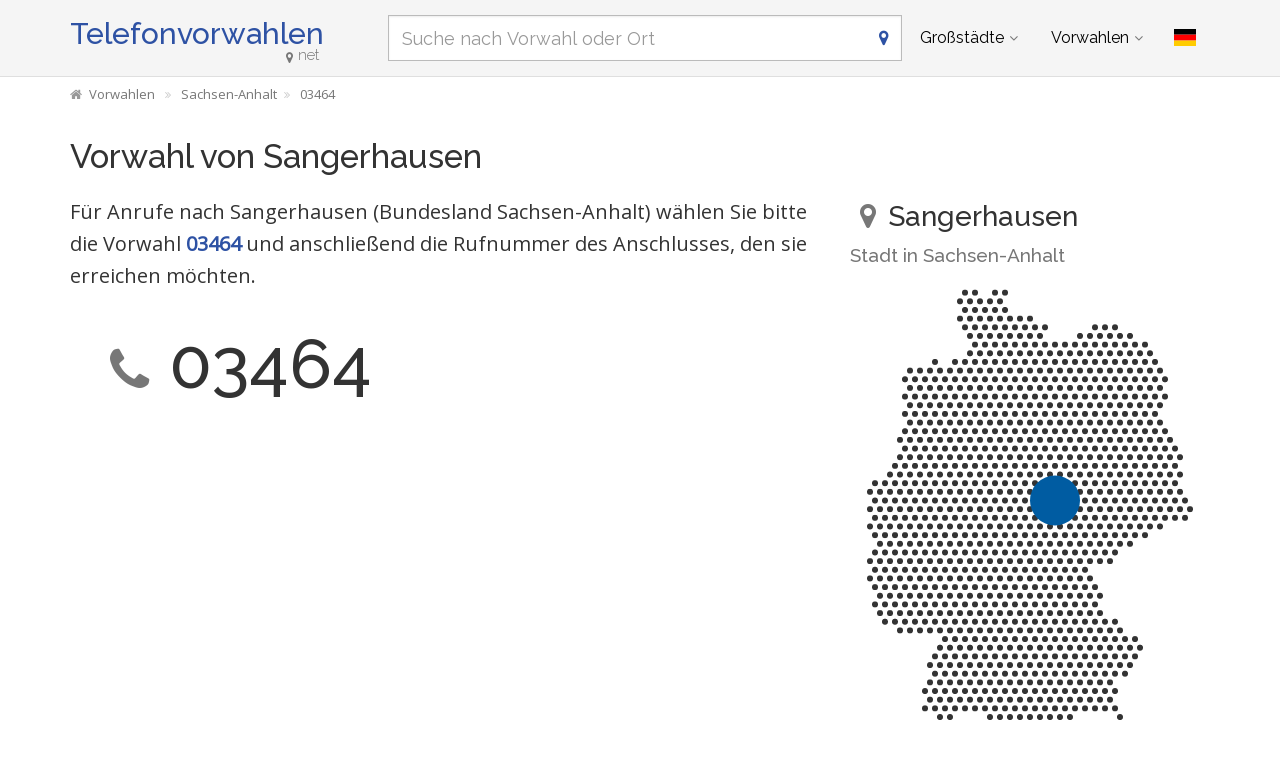

--- FILE ---
content_type: text/html; charset=utf-8
request_url: https://www.telefonvorwahlen.net/de/city/23519
body_size: 8248
content:
<!DOCTYPE html><!--[if IE 9]> <html lang="de" class="ie9"> <![endif]--><!--[if !IE]><!--><html lang="de"><!--<![endif]--><head> <meta charset="utf-8"> <link href="//fundingchoicesmessages.google.com" rel="preconnect dns-prefetch" crossorigin><script> function cmp_show_ads_after_consent() {   (adsbygoogle=window.adsbygoogle||[]).pauseAdRequests=0;   } function cmp_change_ads(tcData) { var MeasureContentPerformance = tcData.purpose.consents[8] || false; var hasDeviceStorageAndAccessConsent = tcData.purpose.consents[1] || false; var BasicAds = tcData.purpose.consents[2] || false; if ( hasDeviceStorageAndAccessConsent && BasicAds ) {  (adsbygoogle=window.adsbygoogle||[]).pauseAdRequests=0; if ( MeasureContentPerformance ) {  } } else { if ( MeasureContentPerformance ) {  }  var ads = document.querySelectorAll('.adsbygoogle'), i = 0, l = ads.length; for (i; i < l; i++) { ads[i].style.display = 'none'; } } }  function update_gtag_consent(tcData) {  gtag('consent', 'update', { 'ad_user_data': tcData.purpose.consents[3] ? 'granted' : 'denied', 'ad_personalization': tcData.purpose.consents[4] ? 'granted' : 'denied', 'ad_storage': tcData.purpose.consents[1] ? 'granted' : 'denied', 'analytics_storage': tcData.purpose.consents[8] ? 'granted' : 'denied' }); } var check_tcfapi = window.setInterval(function() { typeof __tcfapi === 'function' ? (window.clearInterval(check_tcfapi), __tcfapi('addEventListener', 2, function(tcData, success) { if ( tcData.eventStatus === 'cmpuishown' ) {   gtag('consent', 'default', { 'ad_storage': 'denied', 'ad_user_data': 'denied', 'ad_personalization': 'denied', 'analytics_storage': 'denied', 'wait_for_update': 500 }); } if (tcData.eventStatus === 'tcloaded' || tcData.eventStatus === 'useractioncomplete') {  if ( ! tcData.gdprApplies ) {  cmp_show_ads_after_consent(); } else {    var hasDeviceStorageAndAccessConsent = tcData.purpose.consents[1] || false;  if (hasDeviceStorageAndAccessConsent) {  var hasGoogleAdvertisingProductsConsent = tcData.vendor.consents[755] || false;  if ( hasGoogleAdvertisingProductsConsent ) {  cmp_show_ads_after_consent(); } else { cmp_change_ads(tcData); } } else { cmp_change_ads(tcData); } } update_gtag_consent(tcData); } })) : null ; /* Intervall (Schleife) nach nach 5 Sekunden beenden, wenn CMP auf dieser Seite überhaupt nicht geladen wird (z.B. adsense = FALSE) */ if ( typeof clearIntervalIfNotFunction === 'undefined' ) { clearIntervalIfNotFunction = true; setTimeout(() => { if ( typeof __tcfapi !== 'function' ) { window.clearInterval(check_tcfapi); } }, "5000"); } }, 50); </script> <link href="//fonts.googleapis.com" rel="preconnect" crossorigin> <link href="//fonts.gstatic.com" rel="preconnect" crossorigin> <link href="//cdnjs.cloudflare.com" rel="preconnect" crossorigin> <link href="//pagead2.googlesyndication.com" rel="preconnect" crossorigin> <link href="//googleads.g.doubleclick.net" rel="preconnect" crossorigin> <link href="//static.doubleclick.net" rel="preconnect" crossorigin> <title>Vorwahl Sangerhausen, Telefonvorwahl von Sangerhausen (Stadt)</title> <meta name="description" content="Vorwahl von Sangerhausen gesucht? Telefonvorwahl für Anrufe nach Sangerhausen (Sachsen-Anhalt), mit einem interaktiven Stadtplan und Reisetipps für Sangerhausen." /> <meta name="robots" content="index,follow" /> <link rel="canonical" href="https://www.telefonvorwahlen.net/de/city/23519" /> <meta name="viewport" content="width=device-width, initial-scale=1.0"> <link rel="alternate" hreflang="de" href="https://www.telefonvorwahlen.net/de/city/23519" /><link rel="alternate" hreflang="en" href="https://www.telefonvorwahlen.net/en/city/23519" />  <meta name="theme-color" content="#f5f5f5"> <meta name="application-name" content="Telefonvorwahlen"> <meta name="apple-mobile-web-app-title" content="Telefonvorwahlen"> <link rel="apple-touch-icon" sizes="180x180" href="https://www.telefonvorwahlen.net/img/favicon/apple-touch-icon.png"> <link rel="icon" type="image/png" sizes="32x32" href="https://www.telefonvorwahlen.net/img/favicon/favicon-32x32.png"> <link rel="icon" type="image/png" sizes="16x16" href="https://www.telefonvorwahlen.net/img/favicon/favicon-16x16.png"> <link rel="manifest" href="https://www.telefonvorwahlen.net/img/favicon/site.webmanifest.json.php?lang=de"> <link rel="mask-icon" href="https://www.telefonvorwahlen.net/img/favicon/safari-pinned-tab.svg" color="#5bbad5"> <meta name="msapplication-TileColor" content="#2e52a4"> <meta name="msapplication-config" content="https://www.telefonvorwahlen.net/img/favcon/browserconfig.xml">  <script> if('serviceWorker' in navigator) { navigator.serviceWorker.register('https://www.telefonvorwahlen.net/service-worker.js?lang=de'); }; </script>  <meta name="twitter:card" content="summary_large_image" />  <meta property="og:title" content="Vorwahl Sangerhausen, Telefonvorwahl von Sangerhausen (Stadt)" /> <meta property="og:site_name" content="Telefonvorwahlen" /> <meta property="og:description" content="Vorwahl von Sangerhausen gesucht? Telefonvorwahl für Anrufe nach Sangerhausen (Sachsen-Anhalt), mit einem interaktiven Stadtplan und Reisetipps für Sangerhausen." /> <meta property="og:type" content="website" /> <meta property="og:url" content="https://www.telefonvorwahlen.net/de/city/23519" /> <meta property="og:image" content="https://www.telefonvorwahlen.net/img/open-graph/image.php?lang=de&location=Sangerhausen"> <meta property="og:image:width" content="800" /> <meta property="og:image:height" content="500" />  <link rel="preload" href="https://cdnjs.cloudflare.com/ajax/libs/twitter-bootstrap/3.4.1/css/bootstrap.min.css" as="style"> <link rel="preload" href="https://fonts.gstatic.com/s/raleway/v34/1Ptug8zYS_SKggPNyC0ITw.woff2" as="font" type="font/woff2" crossorigin> <link rel="preload" href="https://fonts.gstatic.com/s/opensans/v40/memSYaGs126MiZpBA-UvWbX2vVnXBbObj2OVZyOOSr4dVJWUgsjZ0B4gaVI.woff2" as="font" type="font/woff2" crossorigin> <link rel="preload" href="https://cdnjs.cloudflare.com/ajax/libs/font-awesome/4.7.0/fonts/fontawesome-webfont.woff2?v=4.7.0" as="font" type="font/woff2" crossorigin> <link href='https://fonts.googleapis.com/css?family=Open+Sans|Raleway:500,400,300&display=swap' rel='stylesheet' type='text/css'> <link rel="stylesheet" href="https://cdnjs.cloudflare.com/ajax/libs/twitter-bootstrap/3.4.1/css/bootstrap.min.css"> <link rel="stylesheet" href="https://cdnjs.cloudflare.com/ajax/libs/font-awesome/4.7.0/css/font-awesome.min.css"> <link href="https://www.telefonvorwahlen.net/inc/style.min.css?v=39" rel="stylesheet" type="text/css" /> <script async src="https://pagead2.googlesyndication.com/pagead/js/adsbygoogle.js?client=ca-pub-1229119852267723" crossorigin="anonymous"></script> <script> (adsbygoogle = window.adsbygoogle||[]).pauseAdRequests=1; </script>  <script async src="https://www.googletagmanager.com/gtag/js?id=G-VCCM5BB84D"></script> <script> window.dataLayer = window.dataLayer || []; function gtag(){dataLayer.push(arguments);} gtag('js', new Date()); gtag('config', 'G-VCCM5BB84D'); </script> </head><body class="no-trans transparent-header"> <div class="page-wrapper">  <div class="header-container">        <header class="header fixed fixed-before clearfix"> <div class="container "> <div class="row"> <div class="col-md-3">  <div class="header-left clearfix">  <div id="logo" class="logo de"> <a href="https://www.telefonvorwahlen.net/de/">Telefonvorwahlen<span class="text-muted"><i class="fa fa-map-marker"></i>net</span></a> </div>  </div>  </div> <div class="col-md-9">   <div class="header-right clearfix">       <div class="main-navigation animated with-dropdown-buttons">   <nav class="navbar navbar-default" role="navigation"> <div class="container-fluid">  <div class="navbar-header"> <div class="row"> <div class="col-md-12 col-sm-12 col-xs-10 search-col"> <form class="form" method="get" action="https://www.telefonvorwahlen.net/de/search/"> <input name="q" id="search" type="text" class="form-control ml10 search" placeholder="Suche nach Vorwahl oder Ort" aria-label="Suche nach Vorwahl oder Ort"> <i class="fa fa-map-marker form-control-feedback hidden-xs"></i> </form> </div> <div class="col-xs-2"> <button type="button" class="navbar-toggle" data-toggle="collapse" data-target="#navbar-collapse-1"> <span class="sr-only">Toggle navigation</span> <span class="icon-bar"></span> <span class="icon-bar"></span> <span class="icon-bar"></span> </button> </div> </div> </div>  <div class="collapse navbar-collapse" id="navbar-collapse-1">  <ul class="nav navbar-nav "> <li class="dropdown mega-menu"> <a href="#" class="dropdown-toggle" data-toggle="dropdown">Großstädte</a> <ul class="dropdown-menu"> <li> <div class="row"> <div class="col-md-12"> <h4 class="title">Die größten Orte in Deutschland</h4> <div class="row"> <div class="col-sm-6 col-md-3"> <div class="divider"></div> <ul class="menu"> <li><a href="https://www.telefonvorwahlen.net/de/city/14356">Berlin</a></li><li><a href="https://www.telefonvorwahlen.net/de/city/17838">Hamburg</a></li><li><a href="https://www.telefonvorwahlen.net/de/city/21179">München</a></li><li><a href="https://www.telefonvorwahlen.net/de/city/19511">Köln</a></li><li><a href="https://www.telefonvorwahlen.net/de/city/16601">Frankfurt am Main</a></li><li><a href="https://www.telefonvorwahlen.net/de/city/24718">Stuttgart</a></li><li><a href="https://www.telefonvorwahlen.net/de/city/15779">Dortmund</a></li><li><a href="https://www.telefonvorwahlen.net/de/city/16348">Essen, Ruhr</a></li><li><a href="https://www.telefonvorwahlen.net/de/city/15879">Düsseldorf</a></li><li><a href="https://www.telefonvorwahlen.net/de/city/14937">Bremen</a></li> </ul> </div> <div class="col-sm-6 col-md-3"> <div class="divider"></div> <ul class="menu"> <li><a href="https://www.telefonvorwahlen.net/de/city/17873">Hannover</a></li><li><a href="https://www.telefonvorwahlen.net/de/city/15883">Duisburg</a></li><li><a href="https://www.telefonvorwahlen.net/de/city/20112">Leipzig</a></li><li><a href="https://www.telefonvorwahlen.net/de/city/21835">Nürnberg</a></li><li><a href="https://www.telefonvorwahlen.net/de/city/15827">Dresden</a></li><li><a href="https://www.telefonvorwahlen.net/de/city/14634">Bochum</a></li><li><a href="https://www.telefonvorwahlen.net/de/city/26488">Wuppertal</a></li><li><a href="https://www.telefonvorwahlen.net/de/city/14477">Bielefeld</a></li><li><a href="https://www.telefonvorwahlen.net/de/city/14755">Bonn</a></li><li><a href="https://www.telefonvorwahlen.net/de/city/20600">Mannheim</a></li> </ul> </div> <div class="col-sm-6 col-md-3"> <div class="divider"></div> <ul class="menu"> <li><a href="https://www.telefonvorwahlen.net/de/city/19107"></span>Karlsruhe (Baden)</a></li><li><a href="https://www.telefonvorwahlen.net/de/city/26124"></span>Wiesbaden</a></li><li><a href="https://www.telefonvorwahlen.net/de/city/16919"></span>Gelsenkirchen</a></li><li><a href="https://www.telefonvorwahlen.net/de/city/21196"></span>Münster, Westfalen</a></li><li><a href="https://www.telefonvorwahlen.net/de/city/13810"></span>Augsburg</a></li><li><a href="https://www.telefonvorwahlen.net/de/city/21015"></span>Mönchengladbach</a></li><li><a href="https://www.telefonvorwahlen.net/de/city/13352"></span>Aachen</a></li><li><a href="https://www.telefonvorwahlen.net/de/city/15292"></span>Chemnitz</a></li><li><a href="https://www.telefonvorwahlen.net/de/city/14871"></span>Braunschweig</a></li><li><a href="https://www.telefonvorwahlen.net/de/city/19658"></span>Krefeld</a></li> </ul> </div> <div class="col-sm-6 col-md-3"> <div class="divider"></div> <ul class="menu"> <li><a href="https://www.telefonvorwahlen.net/de/city/17817">Halle (Saale)</a></li><li><a href="https://www.telefonvorwahlen.net/de/city/19236">Kiel</a></li><li><a href="https://www.telefonvorwahlen.net/de/city/20538">Magdeburg</a></li><li><a href="https://www.telefonvorwahlen.net/de/city/16633">Freiburg im Breisgau</a></li><li><a href="https://www.telefonvorwahlen.net/de/city/21905">Oberhausen</a></li><li><a href="https://www.telefonvorwahlen.net/de/city/20437">Lübeck</a></li><li><a href="https://www.telefonvorwahlen.net/de/city/16263">Erfurt</a></li><li><a href="https://www.telefonvorwahlen.net/de/city/23328">Rostock</a></li><li><a href="https://www.telefonvorwahlen.net/de/city/17755">Hagen (Westfalen)</a></li><li><a href="https://www.telefonvorwahlen.net/de/city/19131">Kassel, Hessen</a></li> </ul> </div> </div> </div> </div> </li> </ul> </li> <li class="dropdown mega-menu"> <a href="#" class="dropdown-toggle" data-toggle="dropdown">Vorwahlen</a> <ul class="dropdown-menu"> <li> <div class="row"> <div class="col-md-12"> <h4 class="title">Die wichtigsten Vorwahlen in Deutschland</h4> <div class="row"> <div class="col-sm-6 col-md-2"> <div class="divider"></div> <ul class="menu"> <li><a href="https://www.telefonvorwahlen.net/de/prefix/030">030</a></li><li><a href="https://www.telefonvorwahlen.net/de/prefix/040">040</a></li><li><a href="https://www.telefonvorwahlen.net/de/prefix/089">089</a></li><li><a href="https://www.telefonvorwahlen.net/de/prefix/0221">0221</a></li><li><a href="https://www.telefonvorwahlen.net/de/prefix/069">069</a></li><li><a href="https://www.telefonvorwahlen.net/de/prefix/0711">0711</a></li><li><a href="https://www.telefonvorwahlen.net/de/prefix/0231">0231</a></li><li><a href="https://www.telefonvorwahlen.net/de/prefix/0201">0201</a></li><li><a href="https://www.telefonvorwahlen.net/de/prefix/0211">0211</a></li><li><a href="https://www.telefonvorwahlen.net/de/prefix/0421">0421</a></li> </ul> </div> <div class="col-sm-6 col-md-2"> <div class="divider"></div> <ul class="menu"> <li><a href="https://www.telefonvorwahlen.net/de/prefix/0511">0511</a></li><li><a href="https://www.telefonvorwahlen.net/de/prefix/0203">0203</a></li><li><a href="https://www.telefonvorwahlen.net/de/prefix/0341">0341</a></li><li><a href="https://www.telefonvorwahlen.net/de/prefix/0911">0911</a></li><li><a href="https://www.telefonvorwahlen.net/de/prefix/0351">0351</a></li><li><a href="https://www.telefonvorwahlen.net/de/prefix/0234">0234</a></li><li><a href="https://www.telefonvorwahlen.net/de/prefix/0202">0202</a></li><li><a href="https://www.telefonvorwahlen.net/de/prefix/0521">0521</a></li><li><a href="https://www.telefonvorwahlen.net/de/prefix/0228">0228</a></li><li><a href="https://www.telefonvorwahlen.net/de/prefix/0621">0621</a></li> </ul> </div> <div class="col-sm-6 col-md-2"> <div class="divider"></div> <ul class="menu"> <li><a href="https://www.telefonvorwahlen.net/de/prefix/0721"></span>0721</a></li><li><a href="https://www.telefonvorwahlen.net/de/prefix/0611"></span>0611</a></li><li><a href="https://www.telefonvorwahlen.net/de/prefix/0209"></span>0209</a></li><li><a href="https://www.telefonvorwahlen.net/de/prefix/0251"></span>0251</a></li><li><a href="https://www.telefonvorwahlen.net/de/prefix/0821"></span>0821</a></li><li><a href="https://www.telefonvorwahlen.net/de/prefix/02161"></span>02161</a></li><li><a href="https://www.telefonvorwahlen.net/de/prefix/0241"></span>0241</a></li><li><a href="https://www.telefonvorwahlen.net/de/prefix/0371"></span>0371</a></li><li><a href="https://www.telefonvorwahlen.net/de/prefix/0531"></span>0531</a></li><li><a href="https://www.telefonvorwahlen.net/de/prefix/02151"></span>02151</a></li> </ul> </div> <div class="col-sm-6 col-md-2"> <div class="divider"></div> <ul class="menu"> <li><a href="https://www.telefonvorwahlen.net/de/prefix/0345">0345</a></li><li><a href="https://www.telefonvorwahlen.net/de/prefix/0431">0431</a></li><li><a href="https://www.telefonvorwahlen.net/de/prefix/0391">0391</a></li><li><a href="https://www.telefonvorwahlen.net/de/prefix/0761">0761</a></li><li><a href="https://www.telefonvorwahlen.net/de/prefix/0208">0208</a></li><li><a href="https://www.telefonvorwahlen.net/de/prefix/0451">0451</a></li><li><a href="https://www.telefonvorwahlen.net/de/prefix/0361">0361</a></li><li><a href="https://www.telefonvorwahlen.net/de/prefix/0381">0381</a></li><li><a href="https://www.telefonvorwahlen.net/de/prefix/02331">02331</a></li><li><a href="https://www.telefonvorwahlen.net/de/prefix/0561">0561</a></li> </ul> </div> <div class="col-sm-6 col-md-2"> <div class="divider"></div> <ul class="menu"> <li><a href="https://www.telefonvorwahlen.net/de/prefix/06131">06131</a></li><li><a href="https://www.telefonvorwahlen.net/de/prefix/02381">02381</a></li><li><a href="https://www.telefonvorwahlen.net/de/prefix/0681">0681</a></li><li><a href="https://www.telefonvorwahlen.net/de/prefix/02323">02323</a></li><li><a href="https://www.telefonvorwahlen.net/de/prefix/0208">0208</a></li><li><a href="https://www.telefonvorwahlen.net/de/prefix/0541">0541</a></li><li><a href="https://www.telefonvorwahlen.net/de/prefix/0212">0212</a></li><li><a href="https://www.telefonvorwahlen.net/de/prefix/0621">0621</a></li><li><a href="https://www.telefonvorwahlen.net/de/prefix/0214">0214</a></li><li><a href="https://www.telefonvorwahlen.net/de/prefix/0441">0441</a></li> </ul> </div> <div class="col-sm-6 col-md-2"> <div class="divider"></div> <ul class="menu"> <li><a href="https://www.telefonvorwahlen.net/de/prefix/02131">02131</a></li><li><a href="https://www.telefonvorwahlen.net/de/prefix/0331">0331</a></li><li><a href="https://www.telefonvorwahlen.net/de/prefix/06151">06151</a></li><li><a href="https://www.telefonvorwahlen.net/de/prefix/05251">05251</a></li><li><a href="https://www.telefonvorwahlen.net/de/prefix/06221">06221</a></li><li><a href="https://www.telefonvorwahlen.net/de/prefix/0931">0931</a></li><li><a href="https://www.telefonvorwahlen.net/de/prefix/0941">0941</a></li><li><a href="https://www.telefonvorwahlen.net/de/prefix/02361">02361</a></li><li><a href="https://www.telefonvorwahlen.net/de/prefix/0551">0551</a></li><li><a href="https://www.telefonvorwahlen.net/de/prefix/05361">05361</a></li> </ul> </div> </div> </div> </div> </li> </ul> </li> </ul>   <div class="header-dropdown-buttons"> <div class="btn-group dropdown"> <button type="button" class="btn dropdown-toggle" data-toggle="dropdown" aria-expanded="false" title="Deutsch"><span class="flag-icon flag-icon-de"></span></button> <ul class="dropdown-menu dropdown-menu-right padding-hor-clear padding-ver-clear radius-clear" role="menu"> <li class="text-right"><a title="English" href="https://www.telefonvorwahlen.net/en/city/23519">English <span class="language-nav flag-icon flag-icon-gb"></span></a> </ul> </div> </div>  </div>  </div>  </div> </div> </div> </header>  </div>  <div class="breadcrumb-container hidden-xs"> <div class="container"> <ol class="breadcrumb" itemscope itemtype="https://schema.org/BreadcrumbList"> <li itemprop="itemListElement" itemscope itemtype="https://schema.org/ListItem"><a itemprop="item" href="https://www.telefonvorwahlen.net/de/" title="Vorwahlen"><i class="fa fa-home"></i><span itemprop="name">Vorwahlen</span></a><meta itemprop="position" content="1" /></li> <li itemprop="itemListElement" itemscope itemtype="https://schema.org/ListItem"><a itemprop="item" href="https://www.telefonvorwahlen.net/de/state/122"><span itemprop="name">Sachsen-Anhalt</span></a><meta itemprop="position" content="2" /></li><li itemprop="itemListElement" itemscope itemtype="https://schema.org/ListItem"><a itemprop="item" href="https://www.telefonvorwahlen.net/de/prefix/03464"><span itemprop="name">03464</span></a><meta itemprop="position" content="3" /></li> </ol> </div> </div>   <section class="white-bg pv-20 clearfix"> <div class="container"> <div class="row"> <script type="application/ld+json"> { "@context": "http://schema.org", "@type": "City", "name": "Sangerhausen", "address": { "@type": "PostalAddress", "addressCountry": "DE", "addressLocality": "Sangerhausen", "addressRegion": "Sachsen-Anhalt" }, "geo": { "@type": "GeoCoordinates", "latitude": "51.4727094979378", "longitude": "11.2998041750226" } } </script> <div class="col-md-12"> <h1>Vorwahl von Sangerhausen</h1> </div> <div class="col-md-8 col-sm-7"> <a href="#karte"><img width="33%" class="pull-right visible-xs ml10 mt10" src="https://cdn.onlinestreet.de/img/orte/dotted-map-U1dIM1J5bW1ja3NvVUZtRm9XUEhvdz09.v1.svg" alt="Karte Sangerhausen (Sachsen-Anhalt)" /></a> <p class="lead">Für Anrufe nach Sangerhausen (Bundesland Sachsen-Anhalt) wählen Sie bitte die Vorwahl <strong><a href="https://www.telefonvorwahlen.net/de/prefix/03464">03464</a></strong> und anschließend die Rufnummer des Anschlusses, den sie erreichen möchten.</p> <h2 class="city-vorwahl"><i class="fa fa-phone text-muted"></i>03464</h2> <div class="ads-content ">  <ins class="adsbygoogle" style="display:block" data-full-width-responsive="true" data-ad-client="ca-pub-1229119852267723" data-ad-slot="8846354669" data-ad-format="rectangle"></ins> <script> (adsbygoogle = window.adsbygoogle || []).push({}); </script> </div> <h3>Anrufe aus und nach Sangerhausen</h3> <table class="table vorwahl-schreibweisen"><tr><th>03464</th><td>Klassische Schreibweise der Vorwahl</td></th><tr><th>+493464</th><td>Mit Ländervorwahl +49 für Deutschland</td></th><tr><th>+49(0)3464</th><td>Mit Ländervorwahl +49 und optionaler 0</td></th><tr><th>00493464</th><td>Mit Ländervorwahl 0049</td></th><tr><th>(03464)</th><td>Vorwahl in Klammern</td></th><tr><th>03464-</th><td>Mit Bindestrich als Trennzeichen zur Rufnummer</td></th><tr><th>03464/</th><td>Mit Schrägstrich als Trennzeichen zur Rufnummer</td></th></table> </div> <div class="col-md-4 col-sm-5"> <br class="visible-xs" /> <h2 id="karte" class="mt0 mb5"> <i class="fa fa-map-marker text-muted ml10 mr5"></i> Sangerhausen </h2> <h4 class="text-muted mt0">Stadt in Sachsen-Anhalt</h4> <a href="https://onlinestreet.de/orte/sangerhausen/karte"><img class="img-responsive m15" src="https://cdn.onlinestreet.de/img/orte/dotted-map-U1dIM1J5bW1ja3NvVUZtRm9XUEhvdz09.v1.svg" alt="Wo liegt Sangerhausen (Sachsen-Anhalt)?" /></a> </div> <div class="ads-content ">  <ins class="adsbygoogle" style="display:block" data-full-width-responsive="true" data-ad-client="ca-pub-1229119852267723" data-ad-slot="8846354669" data-ad-format="rectangle"></ins> <script> (adsbygoogle = window.adsbygoogle || []).push({}); </script> </div> </div></div> </section> <section class="light-gray-bg pv-20 clearfix"> <div class="container"><div class="row"> <div class="col-md-2 col-sm-3 hidden-xs text-center"> <i class="fa fa-5x fa-search text-muted mt10"></i> </div> <div class="col-md-10 col-sm-9"> <h2><strong>Unbekannten Anruf</strong> aus Sangerhausen erhalten?</h2> <form id="check-spam" method="GET" action="https://telefonnummer.net/search"> <h3 class="mt0 text-muted">Telefonnummer prüfen</h3> <div class="row mb10"> <div class="col-sm-4"> <input type="search" name="q" class="form-control input-lg" placeholder="z.B. 03464 123456789" data-vorwahl="03464" required> </div> <div class="col-sm-8"> <div class="visible-xs mt15"></div> <button type="submit" class="btn btn-default mt0 mb0">Prüfen</button> </div> </div> <small><a href="https://telefonnummer.net/vorwahl/03464">Aktuelle Spam-Rufnummern aus Sangerhausen</a></small> </form> </div> </div></div> </section> <section class="white-bg pv-20 clearfix"> <div class="container"><div class="row"> <div class="col-md-12"> <div class="row"> <div class="col-lg-3 col-md-4 col-sm-4"> <a href="https://onlinestreet.de/orte/sangerhausen"> <img class="img-responsive mt25 hidden-xs" src="https://onlinestreet.de/strassen/ortsschild/400/Sangerhausen.png" alt="Ortsschild von Stadt Sangerhausen in Sachsen-Anhalt" /> <img class="img-responsive visible-xs" src="https://onlinestreet.de/strassen/ortsschild/Sangerhausen.png" alt="Ortsschild von Stadt Sangerhausen in Sachsen-Anhalt" width="200" height="130" /> </a> </div> <div class="col-lg-9 col-md-8 col-sm-8"> <h3><a href="https://onlinestreet.de/orte/sangerhausen">Sangerhausen in Sachsen-Anhalt</a> erkunden</h3> <ul class="fa-ul"> <li><i class="fa-li fa fa-square"></i><a href="https://onlinestreet.de/strassen/in-Sangerhausen.html">Straßenverzeichnis<span class="text-muted"> für Sangerhausen</span></a></li> <li><i class="fa-li fa fa-square"></i><a href="https://onlinestreet.de/Regional/Europa/Deutschland/Sachsen-Anhalt/Landkreise/Mansfeld-S%C3%BCdharz/St%C3%A4dte_und_Gemeinden/Sangerhausen.html">Ausgewählte Anbieter im Branchenbuch</a></li> <li><i class="fa-li fa fa-square"></i><a href="https://onlinestreet.de/tankstellen/sangerhausen">Tankstellen in der Nähe</a></li> <li><i class="fa-li fa fa-square"></i><a href="https://onlinestreet.de/plz/Sangerhausen.html">Postleitzahl(en)</a></li> <li><i class="fa-li fa fa-square"></i><a href="https://onlinestreet.de/briefkasten/Sangerhausen/alle.html">Briefkasten-Standorte mit Leerungszeiten</a></li> <li><i class="fa-li fa fa-square"></i><a href="https://onlinestreet.de/bundesland/Sangerhausen.html">In welchem Bundesland liegt Sangerhausen?</a></li> </ul> <p class="text-muted text-right"><small>In Kooperation mit onlinestreet.de</small></p> </div> </div> </div> </div></div> </section> <section class="light-gray-bg pv-20 clearfix"> <div class="container"><div class="row"> <div class="col-md-12"> <h3><i class="fa fa-heart text-danger mr10"></i>Du kennst Sangerhausen und kannst dort etwas für eine Reise empfehlen?</h3> <div class="comments-form"> <form id="comment-form"> <input type="hidden" name="rating" id="rate_value" /> <input type="hidden" name="type" id="feedback_type" value="city" /> <input type="hidden" name="type_id" id="feedback_type_id" value="23519" /> <input type="hidden" name="rating" id="feedback_rating" value="" /> <div class="form-group has-feedback"> <label id="feedback_rating_label">Bewertung</label> <div id="rating"> <i class="fa fa-lg fa-star text-muted"></i><i class="fa fa-lg fa-star text-muted"></i><i class="fa fa-lg fa-star text-muted"></i><i class="fa fa-lg fa-star text-muted"></i><i class="fa fa-lg fa-star text-muted"></i> </div> </div> <div class="form-group has-feedback"> <label for="feedback_text">Bitte beschreibe die Sehenswürdigkeit ein wenig.</label> <textarea class="form-control" rows="6" id="feedback_text" placeholder="" name="feedback_text" required=""></textarea> </div> <div class="row"> <div class="col-md-5 col-sm-5 form-group has-feedback"> <label for="feedback_name">Dein Name</label> <input type="text" class="form-control" id="feedback_name" placeholder="" name="feedback_name" required=""> <i class="fa fa-user form-control-feedback"></i> </div> <div class="col-md-4 col-sm-4 form-group has-feedback"> <label for="feedback_ort">Woher kommst du?</label> <input type="text" class="form-control" id="feedback_ort" placeholder="" name="feedback_ort" required=""> <i class="fa fa-map-marker form-control-feedback"></i> </div> <div class="col-md-3 col-sm-3 text-center"> <input type="submit" value="Abschicken" class="btn btn-lg btn-default mt20"> </div> </div> </form> <div id="feedback_danke"><i class="fa fa-thumbs-up text-success mr10"></i>Herzlichen Dank für deine Empfehlung!</div> </div> <div class="ads-content ">  <ins class="adsbygoogle" style="display:block" data-full-width-responsive="true" data-ad-client="ca-pub-1229119852267723" data-ad-slot="8846354669" data-ad-format="rectangle"></ins> <script> (adsbygoogle = window.adsbygoogle || []).push({}); </script> </div> </div> </div></div> </section> <section class="white-bg pv-20 clearfix"> <div class="container"><div class="row"> <div class="col-md-12 homepage-search mb20 mt10"> <form class="form" method="get" action="https://www.telefonvorwahlen.net/de/search/"> <input name="q" id="search_homepage" type="text" class="form-control search" placeholder="Suche nach Vorwahl oder Ort" aria-label="Suche nach Vorwahl oder Ort" autocomplete="off"> <i class="fa fa-map-marker form-control-feedback"></i> </form> </div> </div></div> </section> <section class="light-gray-bg pv-20 clearfix"> <div class="container"><div class="row"> <div class="col-md-12"> <h3>Orte in der Nachbarschaft</h3> <div class="list-group"> <div class="col-lg-4 col-md-6 col-sm-6 list-group-item clickable"> <a href="https://www.telefonvorwahlen.net/de/city/21671"><span class="text-muted pull-right">Telefonvorwahl</span> Niederröblingen (Helme)</a> <br><small class="text-muted">ca. 5 Kilometer entfernt</small> </div> <div class="col-lg-4 col-md-6 col-sm-6 list-group-item clickable"> <a href="https://www.telefonvorwahlen.net/de/city/20694"><span class="text-muted pull-right">Telefonvorwahl</span> Martinsrieth</a> <br><small class="text-muted">ca. 6 Kilometer entfernt</small> </div> <div class="col-lg-4 col-md-6 col-sm-6 list-group-item clickable"> <a href="https://www.telefonvorwahlen.net/de/city/15961"><span class="text-muted pull-right">Telefonvorwahl</span> Edersleben</a> <br><small class="text-muted">ca. 6 Kilometer entfernt</small> </div> <div class="col-lg-4 col-md-6 col-sm-6 list-group-item clickable"> <a href="https://www.telefonvorwahlen.net/de/city/22533"><span class="text-muted pull-right">Telefonvorwahl</span> Pölsfeld</a> <br><small class="text-muted">ca. 7 Kilometer entfernt</small> </div> <div class="col-lg-4 col-md-6 col-sm-6 list-group-item clickable"> <a href="https://www.telefonvorwahlen.net/de/city/25629"><span class="text-muted pull-right">Telefonvorwahl</span> Wallhausen bei Sangerhausen</a> <br><small class="text-muted">ca. 8 Kilometer entfernt</small> </div> <div class="col-lg-4 col-md-6 col-sm-6 list-group-item clickable"> <a href="https://www.telefonvorwahlen.net/de/city/14446"><span class="text-muted pull-right">Telefonvorwahl</span> Beyernaumburg</a> <br><small class="text-muted">ca. 8 Kilometer entfernt</small> </div> <div class="col-lg-4 col-md-6 col-sm-6 list-group-item clickable"> <a href="https://www.telefonvorwahlen.net/de/city/23123"><span class="text-muted pull-right">Telefonvorwahl</span> Riethnordhausen bei Sangerhausen</a> <br><small class="text-muted">ca. 8 Kilometer entfernt</small> </div> <div class="col-lg-4 col-md-6 col-sm-6 list-group-item clickable"> <a href="https://www.telefonvorwahlen.net/de/city/19142"><span class="text-muted pull-right">Telefonvorwahl</span> Katharinenrieth</a> <br><small class="text-muted">ca. 8 Kilometer entfernt</small> </div> <div class="col-lg-4 col-md-6 col-sm-6 list-group-item clickable"> <a href="https://www.telefonvorwahlen.net/de/city/16196"><span class="text-muted pull-right">Telefonvorwahl</span> Emseloh</a> <br><small class="text-muted">ca. 8 Kilometer entfernt</small> </div> <div class="col-lg-4 col-md-6 col-sm-6 list-group-item clickable"> <a href="https://www.telefonvorwahlen.net/de/city/24377"><span class="text-muted pull-right">Telefonvorwahl</span> Sotterhausen</a> <br><small class="text-muted">ca. 8 Kilometer entfernt</small> </div> <div class="col-lg-4 col-md-6 col-sm-6 list-group-item clickable"> <a href="https://www.telefonvorwahlen.net/de/city/21730"><span class="text-muted pull-right">Telefonvorwahl</span> Nienstedt bei Sangerhausen</a> <br><small class="text-muted">ca. 9 Kilometer entfernt</small> </div> <div class="col-lg-4 col-md-6 col-sm-6 list-group-item clickable"> <a href="https://www.telefonvorwahlen.net/de/city/15028"><span class="text-muted pull-right">Telefonvorwahl</span> Brücken (Helme)</a> <br><small class="text-muted">ca. 9 Kilometer entfernt</small> </div> <div class="col-lg-4 col-md-6 col-sm-6 list-group-item clickable"> <a href="https://www.telefonvorwahlen.net/de/city/25451"><span class="text-muted pull-right">Telefonvorwahl</span> Voigtstedt</a> <br><small class="text-muted">ca. 9 Kilometer entfernt</small> </div> <div class="col-lg-4 col-md-6 col-sm-6 list-group-item clickable"> <a href="https://www.telefonvorwahlen.net/de/city/17738"><span class="text-muted pull-right">Telefonvorwahl</span> Hackpfüffel</a> <br><small class="text-muted">ca. 10 Kilometer entfernt</small> </div> <div class="col-lg-4 col-md-6 col-sm-6 list-group-item clickable"> <a href="https://www.telefonvorwahlen.net/de/city/15805"><span class="text-muted pull-right">Telefonvorwahl</span> Drebsdorf</a> <br><small class="text-muted">ca. 10 Kilometer entfernt</small> </div> <div class="col-lg-4 col-md-6 col-sm-6 list-group-item clickable"> <a href="https://www.telefonvorwahlen.net/de/city/20221"><span class="text-muted pull-right">Telefonvorwahl</span> Liedersdorf</a> <br><small class="text-muted">ca. 10 Kilometer entfernt</small> </div> <div class="col-lg-4 col-md-6 col-sm-6 list-group-item clickable"> <a href="https://www.telefonvorwahlen.net/de/city/14810"><span class="text-muted pull-right">Telefonvorwahl</span> Borxleben</a> <br><small class="text-muted">ca. 10 Kilometer entfernt</small> </div> <div class="col-lg-4 col-md-6 col-sm-6 list-group-item clickable"> <a href="https://www.telefonvorwahlen.net/de/city/13516"><span class="text-muted pull-right">Telefonvorwahl</span> Allstedt</a> <br><small class="text-muted">ca. 10 Kilometer entfernt</small> </div> <div class="col-lg-4 col-md-6 col-sm-6 list-group-item clickable"> <a href="https://www.telefonvorwahlen.net/de/city/17795"><span class="text-muted pull-right">Telefonvorwahl</span> Hainrode bei Sangerhausen</a> <br><small class="text-muted">ca. 11 Kilometer entfernt</small> </div> <div class="col-lg-4 col-md-6 col-sm-6 list-group-item clickable"> <a href="https://www.telefonvorwahlen.net/de/city/14583"><span class="text-muted pull-right">Telefonvorwahl</span> Blankenheim bei Sangerhausen</a> <br><small class="text-muted">ca. 11 Kilometer entfernt</small> </div> <div class="col-lg-4 col-md-6 col-sm-6 list-group-item clickable"> <a href="https://www.telefonvorwahlen.net/de/city/19391"><span class="text-muted pull-right">Telefonvorwahl</span> Kleinleinungen</a> <br><small class="text-muted">ca. 11 Kilometer entfernt</small> </div> <div class="col-lg-4 col-md-6 col-sm-6 list-group-item clickable"> <a href="https://www.telefonvorwahlen.net/de/city/26286"><span class="text-muted pull-right">Telefonvorwahl</span> Wippra, Kurort</a> <br><small class="text-muted">ca. 11 Kilometer entfernt</small> </div> <div class="col-lg-4 col-md-6 col-sm-6 list-group-item clickable"> <a href="https://www.telefonvorwahlen.net/de/city/21019"><span class="text-muted pull-right">Telefonvorwahl</span> Mönchpfiffel-Nikolausrieth</a> <br><small class="text-muted">ca. 11 Kilometer entfernt</small> </div> <div class="col-lg-4 col-md-6 col-sm-6 list-group-item clickable"> <a href="https://www.telefonvorwahlen.net/de/city/13745"><span class="text-muted pull-right">Telefonvorwahl</span> Artern / Unstrut</a> <br><small class="text-muted">ca. 12 Kilometer entfernt</small> </div> <div class="col-lg-4 col-md-6 col-sm-6 list-group-item clickable"> <a href="https://www.telefonvorwahlen.net/de/city/18575"><span class="text-muted pull-right">Telefonvorwahl</span> Holdenstedt bei Sangerhausen</a> <br><small class="text-muted">ca. 12 Kilometer entfernt</small> </div> <div class="col-lg-4 col-md-6 col-sm-6 list-group-item clickable"> <a href="https://www.telefonvorwahlen.net/de/city/26387"><span class="text-muted pull-right">Telefonvorwahl</span> Wolferstedt</a> <br><small class="text-muted">ca. 12 Kilometer entfernt</small> </div> <div class="col-lg-4 col-md-6 col-sm-6 list-group-item clickable"> <a href="https://www.telefonvorwahlen.net/de/city/18767"><span class="text-muted pull-right">Telefonvorwahl</span> Ichstedt</a> <br><small class="text-muted">ca. 12 Kilometer entfernt</small> </div> <div class="col-lg-4 col-md-6 col-sm-6 list-group-item clickable"> <a href="https://www.telefonvorwahlen.net/de/city/16728"><span class="text-muted pull-right">Telefonvorwahl</span> Friesdorf bei Wippra</a> <br><small class="text-muted">ca. 13 Kilometer entfernt</small> </div> <div class="col-lg-4 col-md-6 col-sm-6 list-group-item clickable"> <a href="https://www.telefonvorwahlen.net/de/city/23140"><span class="text-muted pull-right">Telefonvorwahl</span> Ringleben bei Artern</a> <br><small class="text-muted">ca. 13 Kilometer entfernt</small> </div> <div class="col-lg-4 col-md-6 col-sm-6 list-group-item clickable"> <a href="https://www.telefonvorwahlen.net/de/city/26083"><span class="text-muted pull-right">Telefonvorwahl</span> Wickerode</a> <br><small class="text-muted">ca. 13 Kilometer entfernt</small> </div> <div class="col-lg-4 col-md-6 col-sm-6 list-group-item clickable"> <a href="https://www.telefonvorwahlen.net/de/city/20963"><span class="text-muted pull-right">Telefonvorwahl</span> Mittelhausen bei Sangerhausen</a> <br><small class="text-muted">ca. 14 Kilometer entfernt</small> </div> <div class="col-lg-4 col-md-6 col-sm-6 list-group-item clickable"> <a href="https://www.telefonvorwahlen.net/de/city/14872"><span class="text-muted pull-right">Telefonvorwahl</span> Braunschwende</a> <br><small class="text-muted">ca. 14 Kilometer entfernt</small> </div> <div class="col-lg-4 col-md-6 col-sm-6 list-group-item clickable"> <a href="https://www.telefonvorwahlen.net/de/city/18221"><span class="text-muted pull-right">Telefonvorwahl</span> Hermerode</a> <br><small class="text-muted">ca. 14 Kilometer entfernt</small> </div> <div class="col-lg-4 col-md-6 col-sm-6 list-group-item clickable"> <a href="https://www.telefonvorwahlen.net/de/city/24990"><span class="text-muted pull-right">Telefonvorwahl</span> Tilleda (Kyffhäuser)</a> <br><small class="text-muted">ca. 14 Kilometer entfernt</small> </div> <div class="col-lg-4 col-md-6 col-sm-6 list-group-item clickable"> <a href="https://www.telefonvorwahlen.net/de/city/18318"><span class="text-muted pull-right">Telefonvorwahl</span> Heygendorf</a> <br><small class="text-muted">ca. 14 Kilometer entfernt</small> </div> <div class="col-lg-4 col-md-6 col-sm-6 list-group-item clickable"> <a href="https://www.telefonvorwahlen.net/de/city/22709"><span class="text-muted pull-right">Telefonvorwahl</span> Questenberg</a> <br><small class="text-muted">ca. 15 Kilometer entfernt</small> </div> <div class="col-lg-4 col-md-6 col-sm-6 list-group-item clickable"> <a href="https://www.telefonvorwahlen.net/de/city/14282"><span class="text-muted pull-right">Telefonvorwahl</span> Bennungen</a> <br><small class="text-muted">ca. 15 Kilometer entfernt</small> </div> <div class="col-lg-4 col-md-6 col-sm-6 list-group-item clickable"> <a href="https://www.telefonvorwahlen.net/de/city/19029"><span class="text-muted pull-right">Telefonvorwahl</span> Kalbsrieth</a> <br><small class="text-muted">ca. 15 Kilometer entfernt</small> </div> <div class="col-lg-4 col-md-6 col-sm-6 list-group-item clickable"> <a href="https://www.telefonvorwahlen.net/de/city/23163"><span class="text-muted pull-right">Telefonvorwahl</span> Ritzgerode</a> <br><small class="text-muted">ca. 15 Kilometer entfernt</small> </div> <div class="col-lg-4 col-md-6 col-sm-6 list-group-item clickable"> <a href="https://www.telefonvorwahlen.net/de/city/14798"><span class="text-muted pull-right">Telefonvorwahl</span> Bornstedt bei Lutherstadt Eisleben</a> <br><small class="text-muted">ca. 15 Kilometer entfernt</small> </div> <div class="col-lg-4 col-md-6 col-sm-6 list-group-item clickable"> <a href="https://www.telefonvorwahlen.net/de/city/26241"><span class="text-muted pull-right">Telefonvorwahl</span> Winkel bei Sangerhausen</a> <br><small class="text-muted">ca. 15 Kilometer entfernt</small> </div> <div class="col-lg-4 col-md-6 col-sm-6 list-group-item clickable"> <a href="https://www.telefonvorwahlen.net/de/city/22962"><span class="text-muted pull-right">Telefonvorwahl</span> Reinsdorf bei Artern</a> <br><small class="text-muted">ca. 15 Kilometer entfernt</small> </div> <div class="col-lg-4 col-md-6 col-sm-6 list-group-item clickable"> <a href="https://www.telefonvorwahlen.net/de/city/23781"><span class="text-muted pull-right">Telefonvorwahl</span> Schmalzerode</a> <br><small class="text-muted">ca. 16 Kilometer entfernt</small> </div> <div class="col-lg-4 col-md-6 col-sm-6 list-group-item clickable"> <a href="https://www.telefonvorwahlen.net/de/city/13357"><span class="text-muted pull-right">Telefonvorwahl</span> Abberode</a> <br><small class="text-muted">ca. 16 Kilometer entfernt</small> </div> <div class="col-lg-4 col-md-6 col-sm-6 list-group-item clickable"> <a href="https://www.telefonvorwahlen.net/de/city/14951"><span class="text-muted pull-right">Telefonvorwahl</span> Bretleben</a> <br><small class="text-muted">ca. 16 Kilometer entfernt</small> </div> </div> </div> </div> </div> </section>    <footer id="footer" class="clearfix ">   <div class="footer"> <div class="container"> <div class="footer-inner"> <div class="row"> <div class="col-md-12"> <div class="footer-content"> <h4 class="title text-default">Telefonvorwahlen</h4> <p><a href="https://www.telefonvorwahlen.net/vorwahlen">Vorwahlen</a> in Deutschland: <a href="https://www.telefonvorwahlen.net/de/vorwahlnummern.html">Vorwahlnummern</a> schnell und komfortabel nachschlagen mit der <a href="https://www.telefonvorwahlen.net/de/vorwahlsuche.html">Vorwahlsuche</a>.</p> <h5>Die größten Orte in Sachsen-Anhalt</h5> <div class="row"> <div class="col-md-4 col-sm-6 col-xs-6 mb5"><a href="https://www.telefonvorwahlen.net/de/city/17817">Halle (Saale)</a></div><div class="col-md-4 col-sm-6 col-xs-6 mb5"><a href="https://www.telefonvorwahlen.net/de/city/20538">Magdeburg</a></div><div class="col-md-4 col-sm-6 col-xs-6 mb5"><a href="https://www.telefonvorwahlen.net/de/city/151726">Dessau-Roßlau</a></div><div class="col-md-4 col-sm-6 col-xs-6 mb5"><a href="https://www.telefonvorwahlen.net/de/city/20510">Lutherstadt Wittenberg</a></div><div class="col-md-4 col-sm-6 col-xs-6 mb5"><a href="https://www.telefonvorwahlen.net/de/city/17805">Halberstadt</a></div><div class="col-md-4 col-sm-6 col-xs-6 mb5"><a href="https://www.telefonvorwahlen.net/de/city/24593">Stendal</a></div><div class="col-md-4 col-sm-6 col-xs-6 mb5"><a href="https://www.telefonvorwahlen.net/de/city/20847">Merseburg (Saale)</a></div><div class="col-md-4 col-sm-6 col-xs-6 mb5"><a href="https://www.telefonvorwahlen.net/de/city/25986">Wernigerode</a></div><div class="col-md-4 col-sm-6 col-xs-6 mb5"><a href="https://www.telefonvorwahlen.net/de/city/23875">Schönebeck (Elbe)</a></div><div class="col-md-4 col-sm-6 col-xs-6 mb5"><a href="https://www.telefonvorwahlen.net/de/city/14370">Bernburg (Saale)</a></div><div class="col-md-4 col-sm-6 col-xs-6 mb5"><a href="https://www.telefonvorwahlen.net/de/city/23519">Sangerhausen</a></div><div class="col-md-4 col-sm-6 col-xs-6 mb5"><a href="https://www.telefonvorwahlen.net/de/city/19566">Köthen (Anhalt)</a></div></div>  </div> </div> <div class="col-md-12"> <p class="text-center mb-0">&copy; 2026 &middot; <a href="https://www.telefonvorwahlen.net/de/contact.html">Datenschutzerklärung &middot; Nutzungsbedingungen &middot; Credits/Quellen &middot; Impressum</a></p> </div> </div> </div> </div> </div>  </footer>  </div>  <footer class="hwd-footer"> <div class="container"> <div class="row"> <div class="col-md-5 col-md-offset-1"> <img alt="Hello World Digital" class="hwd-logo" loading="lazy" src="https://hello-world.digital/assets/img/projects-hwd-footer/hello-world-digital.svg" width="120" height="82" /> <p> Dies ist ein Portal von Hello World Digital. <br class="hidden-xs">Wir entwickeln digitale Tools und liefern <br class="hidden-xs">hilfreiche Informationen für Deinen Alltag. </p> <div class="hwd-icons"> <img loading="lazy" src="https://hello-world.digital/assets/img/projects-hwd-footer/icon-cocktail-01.svg" width="32" height="35" /><img loading="lazy" src="https://hello-world.digital/assets/img/projects-hwd-footer/icon-handy.svg" width="21" height="35" /><img loading="lazy" src="https://hello-world.digital/assets/img/projects-hwd-footer/icon-home.svg" width="35" height="35" /><img loading="lazy" src="https://hello-world.digital/assets/img/projects-hwd-footer/icon-science.svg" width="21" height="35" /><img loading="lazy" src="https://hello-world.digital/assets/img/projects-hwd-footer/icon-browser.svg" width="35" height="27" /> </div> <a class="btn" href="https://hello-world.digital/de/" target="_blank" rel="noopener">hello-world.digital</a> </div> <div class="col-md-5"> <h6> <img alt="Telefonvorwahlen" loading="lazy" src="https://hello-world.digital/assets/img/projects-hwd-footer/icon-magnify.svg" width="40" height="40" /> <small>Über Telefonvorwahlen</small> Vorwahlen-Suche für Deutschland </h6> <p> Vorwahlen für rund 13.000 Orte in Deutschland: Einfach, schnell & komfortabel suchen. </p> <ul> <li><i class="fa fa-smile-o"></i>Von und für Menschen wie Du und ich!</li> <li><i class="fa fa-smile-o"></i>Antworten und Tools, die das Leben erleichtern!</li> <li><i class="fa fa-smile-o"></i>Jeden Tag ein bisschen besser!</li> </ul> </div> </div> </div></footer> <script src="https://ajax.googleapis.com/ajax/libs/jquery/1.12.4/jquery.min.js"></script> <script src="https://cdnjs.cloudflare.com/ajax/libs/twitter-bootstrap/3.4.1/js/bootstrap.min.js"></script> <script type="text/javascript" src="https://www.telefonvorwahlen.net/inc/script.min.js?v=39"></script> <script defer src="https://static.cloudflareinsights.com/beacon.min.js/vcd15cbe7772f49c399c6a5babf22c1241717689176015" integrity="sha512-ZpsOmlRQV6y907TI0dKBHq9Md29nnaEIPlkf84rnaERnq6zvWvPUqr2ft8M1aS28oN72PdrCzSjY4U6VaAw1EQ==" data-cf-beacon='{"version":"2024.11.0","token":"0fcabdfab1194852a52acddc1391dd3f","r":1,"server_timing":{"name":{"cfCacheStatus":true,"cfEdge":true,"cfExtPri":true,"cfL4":true,"cfOrigin":true,"cfSpeedBrain":true},"location_startswith":null}}' crossorigin="anonymous"></script>
</body></html>